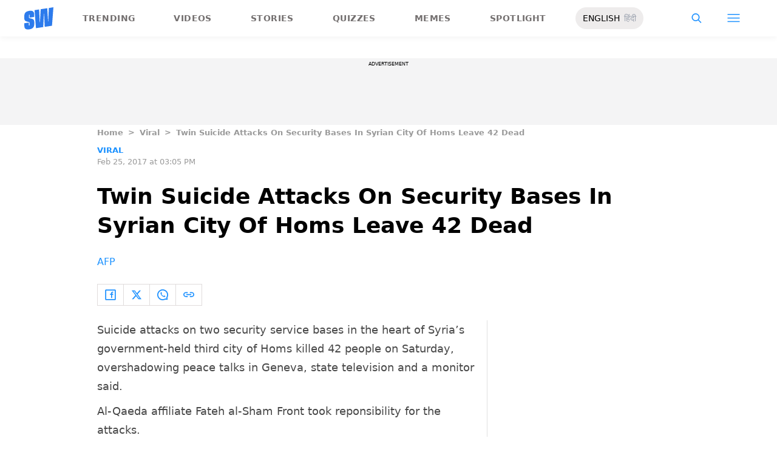

--- FILE ---
content_type: application/javascript; charset=utf-8
request_url: https://fundingchoicesmessages.google.com/f/AGSKWxXjixQ_DyynRMbaz42raThfR_iO_HqnNujOjvcas2dnucxo9OddKZcTZzVttAjxu8A0cHNtqFOBA_9gF2IbkMD24eldu7SDvMkcZDE70HpWa3ppJI2ID7AAV4PBOvoaiL2NnOU3NkqvLvt2WXJoFmeuGR6A9aiaXxD048qohAGsWgZfWHO9zf1VQ0C_/_/app.ads-/DSN-Ad-_120x800a./ads0.-ad5.
body_size: -1293
content:
window['e1b9dde6-84f0-434a-97e5-fb6f772cfd11'] = true;

--- FILE ---
content_type: image/svg+xml
request_url: https://www.scoopwhoop.com/_next/static/media/closeIcon.dee50c4b.svg
body_size: 207
content:
<svg width="17" height="16" fill="currentColor" xmlns="http://www.w3.org/2000/svg">
      <path
        fill-rule="evenodd"
        clip-rule="evenodd"
        d="M6.832 8L0 1.57 1.668 0 8.5 6.43 15.332 0 17 1.57 10.168 8 17 14.43 15.332 16 8.5 9.57 1.668 16 0 14.43 6.832 8z"
        fill="#3D3D3D"
      />
</svg>